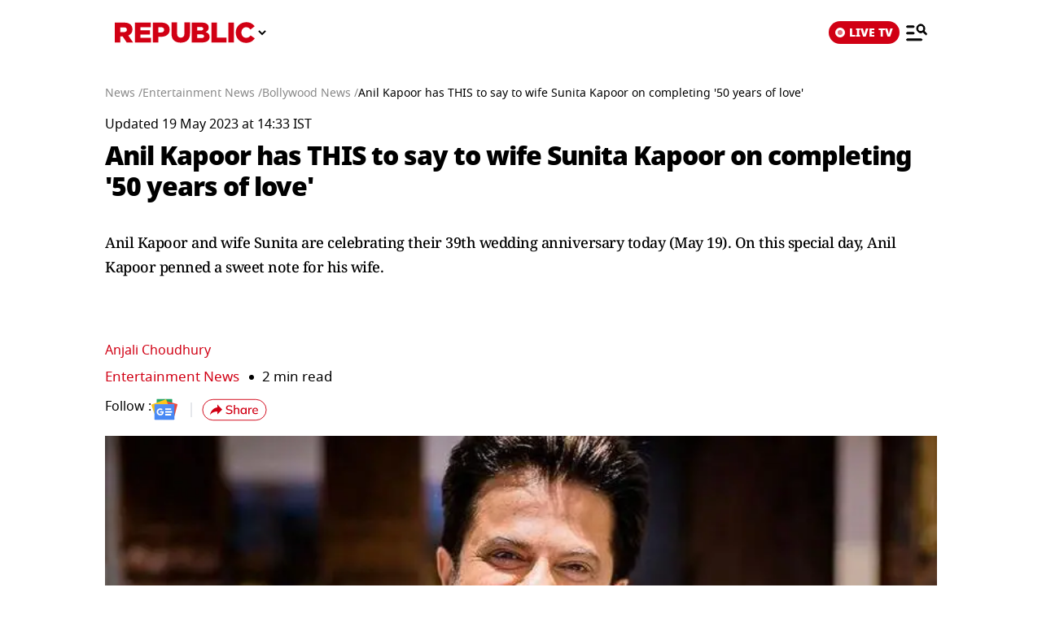

--- FILE ---
content_type: text/html; charset=UTF-8
request_url: https://www.republicworld.com/amp/entertainment/bollywood/anil-kapoor-has-this-to-say-to-wife-sunita-kapoor-on-completing-50-years-of-love-articleshow
body_size: 23013
content:
<!doctype html>
<html lang="en"  amp>

<head>
<title>Anil Kapoor has THIS to say to wife Sunita Kapoor on completing '50 years of love' | Republic World</title>
<link rel="canonical" href="https://www.republicworld.com/entertainment/bollywood/anil-kapoor-has-this-to-say-to-wife-sunita-kapoor-on-completing-50-years-of-love-articleshow">
<meta charset="utf-8">
<meta name="description" content="Anil Kapoor has THIS to say to wife Sunita Kapoor on completing '50 years of love'">
<meta name="keywords" content="Anil Kapoor, Sunita Kapoor, Anil Kapoor wife, anil kapoor instagram, anil kapoor anniversary, sunita kapoor anniversary, sonam kapoor, rhea kapoor, anil kapoor wife, anil kapoor 39 wedding anniversary">
<meta name="news_keywords" content="Anil Kapoor, Sunita Kapoor, Anil Kapoor wife, anil kapoor instagram, anil kapoor anniversary, sunita kapoor anniversary, sonam kapoor, rhea kapoor, anil kapoor wife, anil kapoor 39 wedding anniversary">
<meta name="google-site-verification" content="cU_o7P6kj1ep1tjsazcIG4QcPL5NCBOdZObrhg8xUAU">
<meta name="msvalidate.01" content="127C64218333E9EC24FE29E7FB7C7816">
<meta name="language" content="en_IN">
<meta name="dc.language" content="en_IN">
<meta name="DC.format" content="text/html">
<meta name="DC.rights" content="https://www.republicworld.com/privacy-policy/">
<meta name="robots" content="index, follow">
<meta name="googlebot" content="index, follow">
<meta name="robots" content="max-snippet:-1, max-image-preview:large">
<meta name="mobile-web-app-capable" content="yes">
<meta name="viewport" content="width=device-width,minimum-scale=1,initial-scale=1">
<meta name="application-name" content="Republic World">
<meta property="fb:admins" content="100022662586814">
<meta property="fb:app_id" content="1844715279113959">
<meta property="fb:pages" content="1159346367512575">
<meta itemprop="description" content="Anil Kapoor has THIS to say to wife Sunita Kapoor on completing '50 years of love'">
<meta itemprop="image" content="https://img.republicworld.com/rimages/f1lvi8zng385dfuw_1684485980_16_9.jpeg">
<meta itemprop="url" content="https://www.republicworld.com/entertainment/bollywood/anil-kapoor-has-this-to-say-to-wife-sunita-kapoor-on-completing-50-years-of-love-articleshow">
<meta itemprop="thumbnailUrl" content="https://img.republicworld.com/rimages/f1lvi8zng385dfuw_1684485980_16_9.jpeg">
<meta itemprop="headline" content="Anil Kapoor has THIS to say to wife Sunita Kapoor on completing '50 years of love'">
<meta itemprop="inLanguage" content="en_IN">
<meta itemprop="sourceOrganization" content="Republic World">
<meta itemprop="datePublished" content="2023-05-19T14:33:00+05:30">
<meta itemprop="dateModified" content="2023-05-19T14:33:54+05:30">
<meta itemprop="publisher" content="Republic World">
<meta itemprop="editor" content="Republic World">
<meta itemprop="startDate" content="2023-05-19T14:33:00+05:30">
<meta itemprop="dateModified" property="article:modified" content="2023-05-19T14:33:54+05:30">
<meta property="article:published" itemprop="datePublished" content="2023-05-19T14:33:00+05:30">
<meta itemprop="name" content="Anil Kapoor has THIS to say to wife Sunita Kapoor on completing '50 years of love'">
<meta itemprop="keywords" content="Anil Kapoor, Sunita Kapoor, Anil Kapoor wife, anil kapoor instagram, anil kapoor anniversary, sunita kapoor anniversary, sonam kapoor, rhea kapoor, anil kapoor wife, anil kapoor 39 wedding anniversary">
<meta name="article:author" content="Anjali Choudhury">
<meta name="twitter:card" content="summary_large_image">
<meta name="twitter:image" content="https://img.republicworld.com/rimages/f1lvi8zng385dfuw_1684485980_16_9.jpeg">
<meta name="twitter:creator" content="@republic">
<meta name="twitter:site" content="@republic">
<meta name="twitter:app:country" content="IN">
<meta name="twitter:app:name:googleplay" content="Republic World">
<meta name="twitter:app:name:iphone" content="Republic World">
<meta name="twitter:description" content="Anil Kapoor has THIS to say to wife Sunita Kapoor on completing '50 years of love'">
<meta name="twitter:title" content="Anil Kapoor has THIS to say to wife Sunita Kapoor on completing '50 years of love'">
<meta name="tweetmeme-title" content="Anil Kapoor has THIS to say to wife Sunita Kapoor on completing '50 years of love'">
<meta name="twitter:url" content="https://www.republicworld.com/amp/entertainment/bollywood/anil-kapoor-has-this-to-say-to-wife-sunita-kapoor-on-completing-50-years-of-love-articleshow">
<meta name="twitter:image:alt" content="Anil Kapoor">
<meta property="og:site_name" content="Republic World">
<meta property="og:locale" content="en_IN">
<meta property="og:url" content="https://www.republicworld.com/entertainment/bollywood/anil-kapoor-has-this-to-say-to-wife-sunita-kapoor-on-completing-50-years-of-love-articleshow">
<meta property="og:type" content="article">
<meta property="og:title" content="Anil Kapoor has THIS to say to wife Sunita Kapoor on completing '50 years of love'">
<meta property="og:description" content="Anil Kapoor has THIS to say to wife Sunita Kapoor on completing '50 years of love'">
<meta property="og:image" content="https://img.republicworld.com/rimages/f1lvi8zng385dfuw_1684485980_16_9.jpeg">
<meta property="og:image:width" content="1200">
<meta property="og:image:height" content="675">
<meta property="og:image:alt" content="Anil Kapoor">
<meta property="article:published_time" content="2023-05-19T14:33:00+05:30">
<meta property="article:modified_time" content="2023-05-19T14:33:54+05:30">
<meta property="article:tag" content="IPL">





  
  
	<style amp-custom>.sidebar-content{display:flex;margin:0 auto}.ampstart-navbar-trigger{float:right;font-size:2rem;line-height:3.5rem;padding-right:.5rem;width:30px}.sidebar-content{justify-content:space-between;max-width:1022px;padding:1rem;position:relative}.categoriesWrapper{display:grid;font-size:1rem;font-weight:600;grid-template-columns:1fr;padding-bottom:2.25rem;padding-left:1.25rem;padding-right:1.25rem;position:relative;text-transform:capitalize}.menu-items{align-items:center;display:inline-flex}.menu-items amp-img{height:16px;margin:4px 6px 0 0;width:16px}.topheader{width:100%}*,:after,:before{border:0 solid #e5e7eb;box-sizing:border-box}:after,:before{--tw-content:""}html{line-height:1.5;-webkit-text-size-adjust:100%;font-family:ui-sans-serif,system-ui,sans-serif,Apple Color Emoji,Segoe UI Emoji,Segoe UI Symbol,Noto Color Emoji;font-feature-settings:normal;font-variation-settings:normal;-moz-tab-size:4;-o-tab-size:4;tab-size:4;-webkit-tap-highlight-color:transparent}body{line-height:inherit;margin:0}hr{border-top-width:1px;color:inherit;height:0}h1,h2,h3,h5{font-size:inherit;font-weight:inherit}a{color:inherit;text-decoration:inherit}button,select{color:inherit;font-family:inherit;font-feature-settings:inherit;font-size:100%;font-variation-settings:inherit;font-weight:inherit;line-height:inherit;margin:0;padding:0}button,select{text-transform:none}[type=button],button{-webkit-appearance:button;background-color:transparent;background-image:none}::-webkit-inner-spin-button,::-webkit-outer-spin-button{height:auto}::-webkit-search-decoration{-webkit-appearance:none}::-webkit-file-upload-button{-webkit-appearance:button;font:inherit}h1,h2,h3,h5,hr,p{margin:0}ul{list-style:none;margin:0;padding:0}[role=button],button{cursor:pointer}img,svg{display:block;vertical-align:middle}img{height:auto;max-width:100%}[hidden]{display:none}*,:after,:before{--tw-border-spacing-x:0;--tw-border-spacing-y:0;--tw-translate-x:0;--tw-translate-y:0;--tw-rotate:0;--tw-skew-x:0;--tw-skew-y:0;--tw-scale-x:1;--tw-scale-y:1;--tw-pan-x: ;--tw-pan-y: ;--tw-pinch-zoom: ;--tw-scroll-snap-strictness:proximity;--tw-gradient-from-position: ;--tw-gradient-via-position: ;--tw-gradient-to-position: ;--tw-ordinal: ;--tw-slashed-zero: ;--tw-numeric-figure: ;--tw-numeric-spacing: ;--tw-numeric-fraction: ;--tw-ring-inset: ;--tw-ring-offset-width:0px;--tw-ring-offset-color:#fff;--tw-ring-color:rgba(59,130,246,.5);--tw-ring-offset-shadow:0 0 #0000;--tw-ring-shadow:0 0 #0000;--tw-shadow:0 0 #0000;--tw-shadow-colored:0 0 #0000;--tw-blur: ;--tw-brightness: ;--tw-contrast: ;--tw-grayscale: ;--tw-hue-rotate: ;--tw-invert: ;--tw-saturate: ;--tw-sepia: ;--tw-drop-shadow: ;--tw-backdrop-blur: ;--tw-backdrop-brightness: ;--tw-backdrop-contrast: ;--tw-backdrop-grayscale: ;--tw-backdrop-hue-rotate: ;--tw-backdrop-invert: ;--tw-backdrop-opacity: ;--tw-backdrop-saturate: ;--tw-backdrop-sepia: }::backdrop{--tw-border-spacing-x:0;--tw-border-spacing-y:0;--tw-translate-x:0;--tw-translate-y:0;--tw-rotate:0;--tw-skew-x:0;--tw-skew-y:0;--tw-scale-x:1;--tw-scale-y:1;--tw-pan-x: ;--tw-pan-y: ;--tw-pinch-zoom: ;--tw-scroll-snap-strictness:proximity;--tw-gradient-from-position: ;--tw-gradient-via-position: ;--tw-gradient-to-position: ;--tw-ordinal: ;--tw-slashed-zero: ;--tw-numeric-figure: ;--tw-numeric-spacing: ;--tw-numeric-fraction: ;--tw-ring-inset: ;--tw-ring-offset-width:0px;--tw-ring-offset-color:#fff;--tw-ring-color:rgba(59,130,246,.5);--tw-ring-offset-shadow:0 0 #0000;--tw-ring-shadow:0 0 #0000;--tw-shadow:0 0 #0000;--tw-shadow-colored:0 0 #0000;--tw-blur: ;--tw-brightness: ;--tw-contrast: ;--tw-grayscale: ;--tw-hue-rotate: ;--tw-invert: ;--tw-saturate: ;--tw-sepia: ;--tw-drop-shadow: ;--tw-backdrop-blur: ;--tw-backdrop-brightness: ;--tw-backdrop-contrast: ;--tw-backdrop-grayscale: ;--tw-backdrop-hue-rotate: ;--tw-backdrop-invert: ;--tw-backdrop-opacity: ;--tw-backdrop-saturate: ;--tw-backdrop-sepia: }.visible{visibility:visible}.static{position:static}.fixed{position:fixed}.absolute{position:absolute}.relative{position:relative}.sticky{position:sticky}.left-0{left:0}.right-4{right:1rem}.top-0{top:0}.top-2{top:.5rem}.z-50{z-index:50}.float-right{float:right}.m-0{margin:0}.m-2{margin:.5rem}.mx-3{margin-left:.75rem;margin-right:.75rem}.mx-auto{margin-left:auto;margin-right:auto}.my-0{margin-bottom:0;margin-top:0}.my-2{margin-bottom:.5rem;margin-top:.5rem}.mb-0{margin-bottom:0}.mb-11{margin-bottom:2.75rem}.mb-2{margin-bottom:.5rem}.mb-8{margin-bottom:2rem}.mr-2{margin-right:.5rem}.mt-0{margin-top:0}.mt-2{margin-top:.5rem}.mt-3{margin-top:.75rem}.inline-block{display:inline-block}.flex{display:flex}.grid{display:grid}.hidden{display:none}.h-20{height:5rem}.h-full{height:100%}.h-max{height:-moz-max-content;height:max-content}.w-2{width:.5rem}.w-full{width:100%}.max-w-5xl{max-width:64rem}.max-w-7xl{max-width:80rem}.max-w-full{max-width:100%}.cursor-pointer{cursor:pointer}.list-none{list-style-type:none}.grid-cols-1{grid-template-columns:repeat(1,minmax(0,1fr))}.flex-row{flex-direction:row}.flex-col{flex-direction:column}.flex-wrap{flex-wrap:wrap}.items-start{align-items:flex-start}.items-center{align-items:center}.items-baseline{align-items:baseline}.justify-start{justify-content:flex-start}.justify-center{justify-content:center}.justify-between{justify-content:space-between}.gap-0{gap:0}.gap-2{gap:.5rem}.gap-3{gap:.75rem}.gap-4{gap:1rem}.gap-5{gap:1.25rem}.overflow-auto{overflow:auto}.whitespace-nowrap{white-space:nowrap}.rounded-lg{border-radius:.5rem}.rounded-md{border-radius:.375rem}.border{border-width:1px}.border-b{border-bottom-width:1px}.border-black{--tw-border-opacity:1;border-color:rgb(0 0 0/var(--tw-border-opacity))}.border-gray-300{--tw-border-opacity:1;border-color:rgb(209 213 219/var(--tw-border-opacity))}.border-opacity-15{--tw-border-opacity:.15}.bg-blue-500{--tw-bg-opacity:1;background-color:rgb(59 130 246/var(--tw-bg-opacity))}.bg-white{--tw-bg-opacity:1;background-color:rgb(255 255 255/var(--tw-bg-opacity))}.p-3{padding:.75rem}.px-2{padding-left:.5rem;padding-right:.5rem}.px-3{padding-left:.75rem;padding-right:.75rem}.px-4{padding-left:1rem;padding-right:1rem}.px-5{padding-left:1.25rem;padding-right:1.25rem}.px-6{padding-left:1.5rem;padding-right:1.5rem}.py-1{padding-bottom:.25rem;padding-top:.25rem}.py-2{padding-bottom:.5rem;padding-top:.5rem}.py-5{padding-bottom:1.25rem;padding-top:1.25rem}.pb-10{padding-bottom:2.5rem}.pb-3{padding-bottom:.75rem}.pb-4{padding-bottom:1rem}.pt-0{padding-top:0}.pt-2{padding-top:.5rem}.pt-4{padding-top:1rem}.text-left{text-align:left}.text-center{text-align:center}.text-2xl{font-size:1.5rem;line-height:2rem}.text-base{font-size:1rem;line-height:1.5rem}.text-sm{font-size:.875rem;line-height:1.25rem}.text-xl{font-size:1.25rem;line-height:1.75rem}.text-xs{font-size:.75rem;line-height:1rem}.font-black{font-weight:900}.font-bold{font-weight:700}.font-medium{font-weight:500}.font-normal{font-weight:400}.font-semibold{font-weight:600}.capitalize{text-transform:capitalize}.leading-relaxed{line-height:1.625}.leading-snug{line-height:1.375}.leading-tight{line-height:1.25}.text-black{--tw-text-opacity:1;color:rgb(0 0 0/var(--tw-text-opacity))}.text-gray-600{--tw-text-opacity:1;color:rgb(75 85 99/var(--tw-text-opacity))}.text-white{--tw-text-opacity:1;color:rgb(255 255 255/var(--tw-text-opacity))}.shadow-lg{--tw-shadow:0 10px 15px -3px rgba(0,0,0,.1),0 4px 6px -4px rgba(0,0,0,.1);--tw-shadow-colored:0 10px 15px -3px var(--tw-shadow-color),0 4px 6px -4px var(--tw-shadow-color)}.shadow-lg{box-shadow:var(--tw-ring-offset-shadow,0 0 #0000),var(--tw-ring-shadow,0 0 #0000),var(--tw-shadow)}:root{--swiper-navigation-size:30px}html{font-display:swap}html[amp] p a{word-break:break-word}.storyContent p img{width:100%}.storyContent p{color:var(--black);font-size:17px;font-weight:500;letter-spacing:-.5px;line-height:1.6;padding-bottom:8px}.contentMainWrap{display:grid;grid-template-columns:72% 28%}body:has(.categoryCointainer) footer .contentWrapper,body:has(.categoryContentWrapper) footer .contentWrapper,body:has(.storyContainer) footer .contentWrapper{margin-left:auto;margin-right:auto;max-width:75rem}.contentWrapper{margin:0 auto;max-width:1022px;width:calc(85% - 120px)}.livedot{background-color:#fff;border-radius:50%;display:inline-block;height:12px;margin:0 5px 0 0;position:relative;width:12px}.livedot:before{animation:blink_2 1.5s ease-in-out infinite;background:#d10014;border-radius:50%;content:"";height:6px;left:50%;position:absolute;top:50%;transform:translate(-50%,-50%);width:6px}@keyframes blink_2{0%,to{opacity:1}50%{opacity:0}}@media screen and (max-width:680px){.contentMainWrap{display:grid;grid-template-columns:100%}.mainWrapper{margin-top:16px;width:100%}.storyContent p img{width:100%}.storyContent p{font-size:var(--font17)}}@media screen and (max-width:1280px){.mainWrapper{margin-top:24px;width:100%}.contentWrapper{width:calc(100% - 40px)}}@media only screen and (min-width:681px) and (max-width:1100px){.contentMainWrap{display:grid;grid-template-columns:100%}}.amp-str-nav-back-img.svelte-5jbm1m.svelte-5jbm1m{background-image:url(https://img.republicworld.com/icons/icons/menu-icon.svg);height:28px;width:26px}.costum-select-css.svelte-5jbm1m.svelte-5jbm1m{background:0 0;padding:0 8px;width:17px}.env-dt-img-ft.svelte-5jbm1m.svelte-5jbm1m{-o-object-fit:contain;object-fit:contain}noscript.svelte-5jbm1m img.svelte-5jbm1m{display:block;height:auto;width:100%}.amp-img-obj.svelte-5jbm1m.svelte-5jbm1m,.logi-img-obj.svelte-5jbm1m.svelte-5jbm1m{-o-object-fit:contain;object-fit:contain}.amp-img-obj.svelte-5jbm1m.svelte-5jbm1m{margin:4px 6px 0 0}amp-img.svelte-5jbm1m.svelte-5jbm1m{-o-object-fit:contain;object-fit:contain}.amp-logo.svelte-5jbm1m amp-img.svelte-5jbm1m{height:62px;width:172px}@keyframes svelte-enl3wk-scroll-left{0%{transform:translate(0)}to{transform:translate(-50%)}}.logo{cursor:pointer;margin:0 auto}.logo img{display:block;width:100%}@keyframes slideDown{0%{transform:translateY(-100%)}to{transform:translateY(0)}}@media screen and (max-width:1200px){.logo{margin:0;width:265px}}@media (max-width:1024px){@keyframes slideDown{0%{transform:translateY(-100%)}to{transform:translateY(0)}}}@media (max-width:767px){.logo{max-width:60%}}*{box-sizing:border-box}*,html{margin:0;padding:0}html{overflow-x:hidden}:root{--primary:#a20014;--secondary:#e8bf34;--white:#fff;--black:#000;--darkred:#d10014;--darkshadow:#b00011;--tab_redBorder:#b00011;--off_white:#d6d6d6;--footer-background:#fff3f3;--border-button:#b10516;--light_gray:#e0e0e0;--yellow:gold;--darkerGray:#474747;--blue:#0060df;--maroon:#7b000c;--breakingwidget:#b10203;--lightGreen:#29b25a;--darkPurple:#6d297d;--lightPurple:#893e9c;--enterainment:#bf0072;--lifestyle:#9f1b6a;--lifestylePink:#ff29a9;--body-font:"Noto Sans",Tahoma;--fnotodisplay:"Noto Sans Display",Tahoma;--fnotoSerif:"Noto Serif",serif;--fmulish:"Mulish",Tahoma;--fLora:"Lora",serif;--Barlow:"Barlow",Tahoma;--font38:38px;--font35:35px;--font52:52px;--font50:50px;--font46:46px;--font44:44px;--font36:36px;--font32:32px;--font30:30px;--font28:28px;--font26:26px;--font25:25px;--font24:24px;--font23:23px;--font22:22px;--font20:20px;--font18:18px;--font17:17px;--font16:16px;--font15:15px;--font14:14px;--font13:13px;--font12:12px;--font11:11px;--font10:10px;--font8:8px;--font7:7px}h3{font-size:var(--font26)}h5{font-size:var(--font20)}h1,h2,h3,h5,p{margin:0}body{font-family:Noto Sans,Tahoma;margin:0 auto;padding:0;touch-action:pan-x;touch-action:pan-y}a,a:focus,a:hover{cursor:pointer;text-decoration:none;transition:all .4s ease}a:active,a:focus,button:active,button:focus,button:hover{outline:0;transition:all .4s ease;-webkit-transition:all .4s ease;-moz-transition:all .4s ease;-ms-transition:all .4s ease;-o-transition:all .4s ease}button::-moz-focus-inner{outline:0}::-moz-selection{background:var(--primary);color:var(--white)}::selection{background:var(--primary);color:var(--white)}ul{margin:0;padding:0}.mainWrapper{margin-top:24px}.contentWrapper{margin:0 auto;max-width:1022px;width:calc(100% - 120px)}.borderRight{border-right:1px solid #c2c2c2}.textCenter{text-align:center}.flexwrap{flex-wrap:wrap}.flex,.flexwrap{display:flex}@keyframes pulse-white{0%{box-shadow:0 0 #ffffffe6;transform:scale(.95)}70%{box-shadow:0 0 0 10px #fff0;transform:scale(1)}to{box-shadow:0 0 #fff0;transform:scale(.95)}}@keyframes blink-animation{to{visibility:hidden}}::-webkit-scrollbar{display:none;-ms-overflow-style:none;scrollbar-width:none}@media screen and (max-width:1024px){body{overflow-x:hidden}.contentWrapper{width:calc(100% - 64px)}}@media (max-width:1280px){.mainWrapper{margin-top:24px;width:100%}.contentWrapper{width:calc(100% - 40px)}}@media (max-width:680px){body{overflow-x:hidden}.borderRight{border-right:none}.contentWrapper{width:calc(100% - 32px)}}a.svelte-ci979e.svelte-ci979e{text-decoration:none}@media (max-width:767px){select.svelte-ci979e.svelte-ci979e{display:none}}footer{background-color:var(--footer-background);padding:54px 0 40px}.footerRow{padding:36px 0}.mainFooterSection .footerRow{display:grid;grid-template-columns:20% 52% 23%;grid-column-gap:30px}.mainFooterSection .footerRow{padding:24px 0}.links li a{color:var(--black);display:inline-block;font-size:var(--font14);line-height:1.4;padding:8px 0}.logosRow{display:flex;flex-wrap:wrap;gap:12px;justify-content:center}.logosRow img{height:26px;padding:0 6px}.logosRow a{background-position:100%;background-repeat:no-repeat;background-size:100%;height:26px;-o-object-fit:cover;object-fit:cover}.downloadLogosRow a{background-position:100%;background-repeat:no-repeat;background-size:100%;display:block;height:62px;-o-object-fit:cover;object-fit:cover;position:relative;width:179px}.downloadLogosRow img{margin-bottom:17px;width:65%}.footerRow h5{font-size:var(--font14);font-weight:600;line-height:1.1;margin-bottom:16px}.ftrCol.borderRight{padding-right:30px}.copyright{font-size:var(--font14);font-weight:500;line-height:1.4}.links li a:hover{color:var(--primary);padding-left:5px}footer a:hover{color:var(--primary)}@media (max-width:1024px){.mainFooterSection .footerRow{grid-template-columns:100%;grid-column-gap:0}.ftrCol.borderRight{border-right:0}.ftrCol.borderRight{padding-right:0}.ftrCol .links{display:flex;flex-wrap:wrap}.ftrCol .links li{margin-right:1.5rem;width:auto}.ftrCol{border-bottom:1px solid var(--darkred);padding-bottom:20px}.mainFooterSection .footerRow{border-bottom:0;border-top:0;padding:20px 0 0}.logosRow{padding:24px 0 0}.downloadappBlock{padding:24px 0;text-align:center}footer{padding:15px 0 110px}.ftrflex{display:flex;flex-direction:column;flex-wrap:wrap}.mainFooterSection{order:3;width:100%}.copyrightSection{margin:0 auto;order:4;padding:24px 0 0;width:100%}.footerRow{border-bottom:1px solid var(--darkred);border-top:0;padding:24px 0}.downloadLogosRow img:last-child{margin-bottom:0}.downloadLogosRow{display:flex;justify-content:center}.downloadLogosRow img{margin-bottom:0;margin-right:15px;width:148px}.downloadLogosRow a{width:148px}.links li a{font-size:var(--font16);padding:8px 10px}}@media (max-width:767px){.downloadLogosRow img{margin:0 10px;width:180px}.downloadLogosRow a{width:180px}}@media (max-width:680px){footer .logosRow img{height:20px}.ftrCol .links li{width:50%}copyrightSection{padding:24px 0 0}.downloadappBlock,.footerRow{padding:24px 0}.downloadLogosRow,.mainFooterSection .footerRow{display:block}.downloadLogosRow img{margin:0 8px}.links li a{font-size:var(--font14);padding:8px 10px}.downloadLogosRow img{display:block}.downloadLogosRow a,.downloadLogosRow img{margin:8px auto;width:180px}footer .logosRow a{margin:5px auto}}select.svelte-nivro1.svelte-nivro1{display:none}a.svelte-zl3fj5.svelte-zl3fj5{text-decoration:none}img.svelte-zl3fj5.svelte-zl3fj5{border-radius:5px;height:40px;width:auto}@media screen and (max-width:680px){img.svelte-zl3fj5.svelte-zl3fj5{border:1px solid gray;border-radius:5px;height:33px;width:107px}}.ampBreadcrumb.svelte-1bylf4e.svelte-1bylf4e{min-height:20px}.storyBreadcrumb.svelte-1bylf4e.svelte-1bylf4e{margin-bottom:16px}.breadcrumb.svelte-1bylf4e ul.svelte-1bylf4e{display:flex;flex-wrap:nowrap;gap:4px;text-overflow:ellipsis;white-space:nowrap;width:100%}.breadcrumb.svelte-1bylf4e ul li.svelte-1bylf4e{font-size:14px;font-weight:400}.breadcrumb.svelte-1bylf4e a.svelte-1bylf4e{color:#888;transition:.4s}.storyContent a:-webkit-any-link{cursor:pointer}.description h3,.description ul{padding-bottom:16px}.description ul li{list-style-type:disc;margin-left:20px}.description ul li{font-size:var(--font22);font-weight:500;list-style-type:disc;padding-bottom:15px}.description{-webkit-user-select:none;-moz-user-select:none;user-select:none}.storyContent ul li{font-size:22px;list-style-type:disc;margin-left:42px}.topStorycard{margin:0 auto;padding:0;position:relative;text-align:left;top:0;width:100%;z-index:12}.storyContent .embedpicture img{width:100%}.published p{font-size:var(--font14);font-weight:500}.author{align-items:center;color:var(--darkred);display:flex;font-size:var(--font18);gap:8px}.author,.storyEditor{font-weight:500}.storyImg{text-align:center}.storyImg,.storyImg img{max-width:100%}.storyContent .storyImg:first-child img{width:100%}.imgCredit{color:var(--darkerGray);font-family:Mulish;font-size:var(--font14);padding:8px 0 0;text-align:left}.storyContent p{color:var(--black);font-size:var(--font17);font-weight:500;letter-spacing:-.5px;line-height:1.6;padding-bottom:8px}.storyContent p a{border-bottom:1px solid var(--blue);color:var(--blue)}.storyContent h2{color:#000;font-family:Noto Sans,Tahoma;font-size:28px;font-weight:800;letter-spacing:-.84px;line-height:120%;padding-bottom:8px;padding-top:20px}.storyContent h2 span{background-color:transparent}.storyContent p img{width:100%}.storyTags{padding-top:12px}.storyTags a{background:#1a76ef;border:1px solid #1a76ef;border-radius:4px;color:#fff;font-size:var(--font18);font-weight:600;padding:7px 16px}.storyTags{gap:12px}.storyContent p img{margin-top:24px}@keyframes blink{0%{opacity:1}50%{opacity:0}to{opacity:1}}@media screen and (max-width:1024px){.published p{font-size:var(--font12);font-weight:500}.storyContent p{font-size:var(--font20)}.storyImg{max-width:100%}.storyImg img{width:100%}.storyContent h2{padding-bottom:10px}.topStorycard{width:92%}}@media screen and (max-width:767px){.storyContent ul li{font-size:17px}.storyContent p{font-size:var(--font20)}.description ul li{font-size:var(--font20)}.storyContent h2{font-size:var(--font26)}}@media screen and (max-width:680px){.storyContent ul li{font-size:17px}.published p,.storyTags a{font-size:var(--font12)}.topStorycard{padding:0;width:100%}.description h3{font-size:var(--font20);font-weight:800}.storyContent p{font-size:var(--font17)}.author{font-size:13px}.follow img{height:23px;width:28px}.follow:before{margin:auto 16px;right:-12px}.follow{padding-right:16px}.imgCredit{font-size:var(--font12)}.storyContent p{font-size:var(--font17)}.storyContent h2{font-size:var(--font22)}.description ul li{font-size:var(--font17)}}.published p.svelte-brg13d span.svelte-brg13d{color:#d10014}.imgCredit.svelte-1x6295w{padding:8px 0}.minHieght185.svelte-crga7p{min-height:185px}.imgCredit.svelte-crga7p{padding:8px 0}.ampBreadcrumb.svelte-3sfysr.svelte-3sfysr{min-height:20px}.storyBreadcrumb.svelte-3sfysr.svelte-3sfysr{margin-bottom:16px}.breadcrumb.svelte-3sfysr ul.svelte-3sfysr{display:flex;flex-wrap:nowrap;gap:4px;text-overflow:ellipsis;white-space:nowrap;width:100%}.breadcrumb.svelte-3sfysr ul li.svelte-3sfysr{font-size:14px;font-weight:400}.breadcrumb.svelte-3sfysr a.svelte-3sfysr{color:#888;transition:.4s}.contentMainWrap.svelte-3sfysr.svelte-3sfysr{display:grid;grid-template-columns:100% 0;max-width:1200px;width:100%;grid-column-gap:0}@media screen and (max-width:680px){.storyBreadcrumb.svelte-3sfysr.svelte-3sfysr{padding:0}.breadcrumb.svelte-3sfysr ul li.svelte-3sfysr{font-size:12px}.contentWrapper.svelte-3sfysr.svelte-3sfysr{width:calc(100% - 32px)}.contentMainWrap.svelte-3sfysr.svelte-3sfysr{display:block}.mainWrapper.svelte-3sfysr.svelte-3sfysr{margin:0 auto;width:100%}.contentMainWrap.svelte-3sfysr.svelte-3sfysr{grid-template-columns:repeat(1,1fr)}}.grid.svelte-ooozxy{display:grid;gap:1rem;grid-template-columns:repeat(var(--columns),1fr)}.storyContent ul li{font-size:22px;list-style-type:disc;margin-left:20px}.Storyshare.svelte-9p22hr{height:24px}.google-news-icon.svelte-9p22hr{height:26.287px;width:32.003px}.vartical-dash.svelte-9p22hr{height:18px;width:1px}.borderWidthHeight.svelte-9p22hr{height:18px;width:1px}.marginLi.svelte-9p22hr{margin:0}.maxWidth350.svelte-9p22hr{max-width:350px}.backGroundColor1511119c.svelte-9p22hr{background-color:#1511119c}@media screen and (max-width:680px){.google-news-icon.svelte-9p22hr{flex-shrink:0;height:18.894px;width:23.002px}}.storyEditor.svelte-11s80fc .highlightName.svelte-11s80fc{color:#d10014}.bullet.svelte-11s80fc.svelte-11s80fc{font-size:17px;padding-left:12px}.bullet.svelte-11s80fc.svelte-11s80fc:before{background-color:#000;border-radius:50%;content:"";display:inline-block;height:6px;margin-right:10px;vertical-align:middle;width:6px}.category-label.svelte-11s80fc.svelte-11s80fc{color:#d10014;font-size:17px}.google-news-icon.svelte-11s80fc.svelte-11s80fc{height:26.287px;width:32.003px}.vartical-dash.svelte-11s80fc.svelte-11s80fc{height:18px;width:1px}@media screen and (max-width:680px){.category-label.svelte-11s80fc.svelte-11s80fc{align-items:center;display:flex;font-size:13px}.bullet.svelte-11s80fc.svelte-11s80fc{font-size:13px}.bullet.svelte-11s80fc.svelte-11s80fc:before{background-color:#000;border-radius:50%;content:"";display:inline-block;height:5px;margin-right:10px;vertical-align:middle;width:5px}.google-news-icon.svelte-11s80fc.svelte-11s80fc{flex-shrink:0;height:18.894px;width:23.002px}}.storyTags.svelte-1o6wmar{gap:.75rem}li.svelte-13ir6zv.svelte-13ir6zv::marker{color:#292828}@keyframes svelte-13ir6zv-repu_ani_text{0%{background-position:0 0}to{background-position:200% 0}}@keyframes svelte-13ir6zv-blink{0%,to{opacity:0}50%{opacity:1}}.storyTitle.svelte-137fd8f h1.svelte-137fd8f{font-display:swap;line-height:1.2;min-height:110px}.custom-heading.svelte-137fd8f.svelte-137fd8f{line-height:1.4;min-height:120px}.storyBreadcrumb.svelte-137fd8f span.svelte-137fd8f{font-family:Mukta;line-height:130%}.storyTitle.svelte-137fd8f.svelte-137fd8f{text-align:left}.topStorycard.svelte-137fd8f .title-wrapper.svelte-137fd8f{align-items:flex-start}.custom-heading.svelte-137fd8f.svelte-137fd8f{font-family:"Noto Serif",-apple-system,BlinkMacSystemFont,Segoe UI,Roboto,Oxygen,Ubuntu,Cantarell,Helvetica Neue,Tahoma,sans-serif;font-size:18px;font-weight:400;letter-spacing:-.5px;line-height:30px;margin-bottom:.5rem;min-height:3.5lh;text-align:left}.engFont.svelte-137fd8f.svelte-137fd8f{font-family:Noto Sans,-apple-system,BlinkMacSystemFont,Segoe UI,Roboto,Oxygen,Ubuntu,Cantarell,Helvetica Neue,Tahoma,sans-serif;font-size:32px;font-weight:900;letter-spacing:-1px;line-height:44px}h1.svelte-137fd8f span.svelte-137fd8f{color:#d10014}@media screen and (max-width:680px){.storyBreadcrumb.svelte-137fd8f.svelte-137fd8f{padding:0}.custom-heading.svelte-137fd8f.svelte-137fd8f{font-size:18px}.engFont.svelte-137fd8f.svelte-137fd8f{font-family:Noto Sans,Arial,Helvetica,Tahoma,sans-serif;font-size:24px;font-weight:900;letter-spacing:-.5px;line-height:34px}}amp-story-grid-layer.svelte-aofrb5.svelte-aofrb5{padding:22px 15px 32px}.grid.svelte-aofrb5.svelte-aofrb5{display:grid;gap:15px 20px;grid-template-columns:1fr 1fr}.grid.svelte-aofrb5 a p.svelte-aofrb5{color:#000;font-size:16px;font-style:normal;font-weight:600;line-height:125%;padding-top:5px}ul.shareNav.svelte-jcd5lr.svelte-jcd5lr{flex-direction:row;justify-content:center;padding-top:40px}.shareNav.svelte-jcd5lr li.svelte-jcd5lr{display:inline-block;padding:0 10px}.shareNav.svelte-jcd5lr li a.svelte-jcd5lr{display:block;height:36px;transition:all .4s linear;width:36px}.shareNav.svelte-jcd5lr li a.svelte-jcd5lr:hover{transform:scale(1.1)}.shareNav.svelte-jcd5lr li a img.svelte-jcd5lr{width:100%}@media (max-width:680px){.shareNav.svelte-jcd5lr li a.svelte-jcd5lr{height:26px;width:26px}.shareNav.svelte-jcd5lr.svelte-jcd5lr{padding-top:26px}}
@font-face{
                                    font-display: swap;
                                    font-family: 'Noto Sans';
                                    font-weight: 400;
                                    src: url(https://static.republicworld.com/assets/font/notosans-regular-webfont.woff2) format('woff2'),
                                        url(https://static.republicworld.com/assets/font/notosans-regular-webfont.woff) format('woff');
                                }                             
                                @font-face{
                                    font-display: swap;
                                    font-family: 'Noto Sans';
                                    font-weight: 900;
                                    src: url(https://static.republicworld.com/assets/font/notosans-black-webfont.woff2) format('woff2'),
                                        url(https://static.republicworld.com/assets/font/notosans-black-webfont.woff) format('woff');
                                }
                                @font-face{
                                    font-family: 'Noto Serif';
                                    src: url(https://static.republicworld.com/assets/font/NotoSerif-Medium.woff2) format('woff2'),
                                        url(https://static.republicworld.com/assets/font/NotoSerif-Medium.woff) format('woff');
                                    font-weight: 500;
                                    font-style: normal;
                                    font-display: swap;
                                }
                
                                @font-face{
                                    font-display: swap;
                                    font-family: Mulish;
                                    font-style: normal;
                                    font-weight: 400;
                                    src: url(https://static.republicworld.com/assets/font/mulish-regular-webfont.woff2) format('woff2'),
                                        url(https://static.republicworld.com/assets/font/mulish-regular-webfont.woff) format('woff');
                                }</style>
		
		
		
		
		
		
		
		
		
		<!-- HEAD_svelte-1vqfnd4_START --><!-- HEAD_svelte-1vqfnd4_END --><!-- HEAD_svelte-1fgclog_START --><!-- HEAD_svelte-1fgclog_END --><!-- HEAD_svelte-6kw0x5_START -->                                            <!-- HEAD_svelte-6kw0x5_END --><!-- HEAD_svelte-qtqpu8_START -->                   <!-- HEAD_svelte-qtqpu8_END --><!-- HEAD_svelte-2litwb_START -->             <!-- HEAD_svelte-2litwb_END -->
  <link rel="shortcut icon" href="../../../favicon.ico">
  <link rel="icon" sizes="16x16 32x32 64x64" href="../../../favicon.ico">
  <link rel="icon" type="image/jpeg" sizes="196x196"
    href="https://img.republicworld.com/all_images/republiclogo-1731495470288-file.jpeg?w=196&h=196&format=auto">
  <link rel="icon" type="image/jpeg" sizes="160x160"
    href="https://img.republicworld.com/all_images/republiclogo-1731495470288-file.jpeg?w=160&h=160&format=auto">
  <link rel="icon" type="image/jpeg" sizes="96x96"
    href="https://img.republicworld.com/all_images/republiclogo-1731495470288-file.jpeg?w=96&h=96&format=auto">
  <link rel="icon" type="image/jpeg" sizes="64x64"
    href="https://img.republicworld.com/all_images/republiclogo-1731495470288-file.jpeg?w=64&h=64&format=auto">
  <link rel="icon" type="image/jpeg" sizes="32x32"
    href="https://img.republicworld.com/all_images/republiclogo-1731495470288-file.jpeg?w=32&h=32&format=auto">
  <link rel="icon" type="image/jpeg" sizes="16x16"
    href="https://img.republicworld.com/all_images/republiclogo-1731495470288-file.jpeg?w=16&h=16&format=auto">
  <link rel="apple-touch-icon" href="https://img.republicworld.com/all_images/r.logo-1731494683026.svg">
  <link rel="apple-touch-icon" sizes="57x57"
    href="https://img.republicworld.com/all_images/republiclogo-1731495470288-file.jpeg?w=57&h=57&format=auto">
  <link rel="apple-touch-icon" sizes="72x72"
    href="https://img.republicworld.com/all_images/republiclogo-1731495470288-file.jpeg?w=72&h=72&format=auto">
  <link rel="apple-touch-icon" sizes="76x76"
    href="https://img.republicworld.com/all_images/republiclogo-1731495470288-file.jpeg?w=76&h=76&format=auto">
  <link rel="apple-touch-icon" sizes="114x114"
    href="https://img.republicworld.com/all_images/republiclogo-1731495470288-file.jpeg?w=114&h=114&format=auto">
  <link rel="apple-touch-icon" sizes="120x120"
    href="https://img.republicworld.com/all_images/republiclogo-1731495470288-file.jpeg?w=120&h=120&format=auto">
  <link rel="apple-touch-icon" sizes="144x144"
    href="https://img.republicworld.com/all_images/republiclogo-1731495470288-file.jpeg?w=144&h=144&format=auto">
  <link rel="apple-touch-icon" sizes="152x152"
    href="https://img.republicworld.com/all_images/republiclogo-1731495470288-file.jpeg?w=152&h=152&format=auto">
  <link rel="apple-touch-icon" sizes="180x180"
    href="https://img.republicworld.com/all_images/republiclogo-1731495470288-file.jpeg?w=180&h=180&format=auto">
  <link rel="apple-touch-icon" sizes="192x192"
    href="https://img.republicworld.com/all_images/republiclogo-1731495470288-file.jpeg?w=192&h=192&format=auto">
  <link rel="apple-touch-icon" sizes="512x512"
    href="https://img.republicworld.com/all_images/republiclogo-1731495470288-file.jpeg?w=512&h=512&format=auto">
  
  
  
  
  <!--  -->
  
  
  
  <link rel="dns-prefetch" href="https://gum.criteo.com">

  <link rel="dns-prefetch" href="https://img.republicworld.com">
  <link rel="dns-prefetch" href="https://pagead2.googlesyndication.com">
  <link rel="dns-prefetch" href="https://securepubads.g.doubleclick.net">
  <link rel="dns-prefetch" href="https://www.googletagmanager.com">


	<link rel="preload" as="script" href="https://cdn.ampproject.org/v0.js" />
	<script async src="https://cdn.ampproject.org/v0.js"></script>
	<style amp-boilerplate>body{-webkit-animation:-amp-start 8s steps(1,end) 0s 1 normal both;-moz-animation:-amp-start 8s steps(1,end) 0s 1 normal both;-ms-animation:-amp-start 8s steps(1,end) 0s 1 normal both;animation:-amp-start 8s steps(1,end) 0s 1 normal both}@-webkit-keyframes -amp-start{from{visibility:hidden}to{visibility:visible}}@-moz-keyframes -amp-start{from{visibility:hidden}to{visibility:visible}}@-ms-keyframes -amp-start{from{visibility:hidden}to{visibility:visible}}@-o-keyframes -amp-start{from{visibility:hidden}to{visibility:visible}}@keyframes -amp-start{from{visibility:hidden}to{visibility:visible}}</style><noscript><style amp-boilerplate>body{-webkit-animation:none;-moz-animation:none;-ms-animation:none;animation:none}</style></noscript>
<link rel="preload" as="script" href="https://cdn.ampproject.org/v0/amp-instagram-0.1.js" /><script async  custom-element="amp-instagram" src="https://cdn.ampproject.org/v0/amp-instagram-0.1.js"></script><link rel="preload" as="script" href="https://cdn.ampproject.org/v0/amp-sidebar-0.1.js" /><script async  custom-element="amp-sidebar" src="https://cdn.ampproject.org/v0/amp-sidebar-0.1.js"></script><link rel="preload" as="script" href="https://cdn.ampproject.org/v0/amp-lightbox-0.1.js" /><script async  custom-element="amp-lightbox" src="https://cdn.ampproject.org/v0/amp-lightbox-0.1.js"></script><script async custom-element="amp-form" src="https://cdn.ampproject.org/v0/amp-form-0.1.js"></script>
        <script async custom-element="amp-bind" src="https://cdn.ampproject.org/v0/amp-bind-0.1.js"></script>
        <script async custom-element="amp-analytics" src="https://cdn.ampproject.org/v0/amp-analytics-0.1.js"></script>
        <script type="application/ld+json">
          {"@context":"https://schema.org/","@type":"WebPage","name":"Anil Kapoor has THIS to say to wife Sunita Kapoor on completing '50 years of love'","description":"Anil Kapoor has THIS to say to wife Sunita Kapoor on completing '50 years of love'","keywords":"Anil Kapoor, Sunita Kapoor, Anil Kapoor wife, anil kapoor instagram, anil kapoor anniversary, sunita kapoor anniversary, sonam kapoor, rhea kapoor, anil kapoor wife, anil kapoor 39 wedding anniversary","url":"https://www.republicworld.com/amp/entertainment/bollywood/anil-kapoor-has-this-to-say-to-wife-sunita-kapoor-on-completing-50-years-of-love-articleshow","Specialty":"https://schema.org/NewsMediaOrganization","mainContentOfPage":"News","lastReviewed":"2023-05-19T14:33:54+05:30"}
        </script>
      

        <script type="application/ld+json">
          {"@context":"https://schema.org","@type":"Organization","name":"Republic World","description":"Anil Kapoor has THIS to say to wife Sunita Kapoor on completing '50 years of love'","url":"https://www.republicworld.com/","image":"https://static.republicworld.com/assets/images/republic-logo2.svg","logo":{"@type":"ImageObject","url":"https://static.republicworld.com/assets/images/republic-logo2.svg","width":"600","height":"60"},"address":{"@type":"PostalAddress","streetAddress":"FC6V+7RF, Sector 158, Noida, Gulavali, Uttar Pradesh 201310, India","postalCode":"201310","addressLocality":"Noida","addressRegion":"UP","addressCountry":"IN"},"sameAs":["https://www.facebook.com/RepublicWorld","https://x.com/republic","https://www.linkedin.com/company/republic-world","https://www.instagram.com/republicworld/","https://youtube.com/@RepublicWorld"]}
        </script>
      

        <script type="application/ld+json">
          {"@context":"https://schema.org","@type":"NewsMediaOrganization","name":"Republic World","url":"https://www.republicworld.com/","address":{"@type":"PostalAddress","streetAddress":"FC6V+7RF, Sector 158, Noida, Gulavali, Uttar Pradesh 201310, India","postalCode":"201310","addressLocality":"Noida","addressRegion":"UP","addressCountry":"IN"},"contactPoint":{"@type":"ContactPoint","telephone":"+91 – 0120 451 2100","contactType":"Customer Service","areaServed":"IN","availableLanguage":"English","hoursAvailable":{"opens":"09:00","closes":"18:00"}},"sameAs":["https://www.facebook.com/RepublicWorld","https://x.com/republic","https://www.linkedin.com/company/republic-world","https://www.instagram.com/republicworld/","https://youtube.com/@RepublicWorld"]}
        </script>
      

        <script type="application/ld+json">
          {"@context":"https://schema.org","@type":"SiteNavigationElement","name":["Live TV","World","Viral","Latest News","India News","Science News","Republic Business","Entertainment","Defence","SportFit","Opinion","Cricket","Election News","Education","Health","Videos","Tech ","Initiatives","Lifestyle","Travel"],"url":["https://www.republicworld.com/livetv","https://www.republicworld.com/world-news","https://www.republicworld.com/viral","https://www.republicworld.com/latest-news","https://www.republicworld.com/india","https://www.republicworld.com/science","https://www.republicworld.com/business","https://www.republicworld.com/entertainment","https://www.republicworld.com/defence","https://www.republicworld.com/sports","https://www.republicworld.com/opinion","https://www.republicworld.com/cricket","https://www.republicworld.com/elections","https://www.republicworld.com/education","https://www.republicworld.com/health","https://www.republicworld.com/videos","https://www.republicworld.com/tech","https://www.republicworld.com/initiatives","https://www.republicworld.com/lifestyle","https://www.republicworld.com/travel"]}
        </script>
      

        <script type="application/ld+json">
          {"@context":"https://schema.org/","@type":"NewsArticle","image":{"@type":"ImageObject","width":"1200","height":"675","url":"https://img.republicworld.com/rimages/f1lvi8zng385dfuw_1684485980_16_9.jpeg"},"mainEntityOfPage":"https://www.republicworld.com/entertainment/bollywood/anil-kapoor-has-this-to-say-to-wife-sunita-kapoor-on-completing-50-years-of-love-articleshow","headline":"Anil Kapoor has THIS to say to wife Sunita Kapoor on completing '50 years of love'","description":"Anil Kapoor has THIS to say to wife Sunita Kapoor on completing '50 years of love'","keywords":"Anil Kapoor, Sunita Kapoor, Anil Kapoor wife, anil kapoor instagram, anil kapoor anniversary, sunita kapoor anniversary, sonam kapoor, rhea kapoor, anil kapoor wife, anil kapoor 39 wedding anniversary","url":"https://www.republicworld.com/entertainment/bollywood/anil-kapoor-has-this-to-say-to-wife-sunita-kapoor-on-completing-50-years-of-love-articleshow","datePublished":"2023-05-19T14:33:00+05:30","dateModified":"2023-05-19T14:33:54+05:30","articleBody":"Anil Kapoor and his wife Sunita are celebrating their 39th wedding anniversary today (May 19). On this special day, Anil Kapoor penned a sweet note for his wife on his Instagram handle. The Night Manager actor also shared a series of throwback photos as he celebrated 50 years of being in love with Sunita Kapoor. Anil Kapoor captioned the post, \"Happy 50 years of love to us Sunita! Here's to being the leads in the most epic romance we could have ever imagined. A love story that began 50 years ago and will live on forever. I'll never understand how you managed to remain sane through 39 years of marriage and 11 years of dating me. They should write ballads about your patience and devotion. And yet, half a decade later, one thing hasn't changed... You still take my breath away everytime you walk into a room. Happy Anniversary to my one and only, now and forever! ❤️ @kapoor.sunita.\" At first, Anil Kapoor shared a monochrome picture in which his wife Sunita can be seen affectionately cupping his face. Then, he posted an old candid click, along with a vacation photo in which the couple's outfits were colour-coordinated. The veteran actor also shared a picture in which Sunita was seen happily looking at a cake. The Jug Jug Jeeyo actor further dropped a magazine cover featuring him alongside his wife. Lastly, he shared a photo in which the entire Kapoor family was visible in different frames. Check the post below. View this post on Instagram A post shared by anilskapoor (@anilskapoor) Rhea and Sonam Kapoor wish their parents Rhea Kapoor reposted Anil Kapoor's post and penned an adorable note, \" Happy anniversary to both my heart and backbone.\" Rhea's sibling, the actor Sonam Kapoor, also wished their parents on their wedding anniversary. She wrote, \"Happy Anniversary to the best parents in the world. Thank you for showing us that love never asks us to settle for anything less than #everydayphenomenal. Love you both so much @anilskapoor & @kapoor.sunita.\" Check the post and photo below. View this post on Instagram A post shared by Sonam Kapoor Ahuja (@sonamkapoor) In an interview from years ago, Anil Kapoor had revealed that his friend had given Sunita his number, and told Sunita to prank him. The moment he spoke to her on the phone, he fell in love with her. He thought her voice was incredible.","articleSection":"Entertainment","author":{"@type":"Person","name":"Anjali Choudhury","url":"https://www.republicworld.com/authors/anjali-choudhury"},"publisher":{"@type":"Organization","name":"Republic World","logo":{"@type":"ImageObject","url":"https://static.republicworld.com/assets/images/republic-logo2.svg","width":600,"height":60},"sameAs":["https://www.facebook.com/RepublicWorld","https://x.com/republic","https://www.linkedin.com/company/republic-world","https://www.instagram.com/republicworld/","https://youtube.com/@RepublicWorld"]},"associatedMedia":{"@type":"ImageObject","url":"https://img.republicworld.com/rimages/f1lvi8zng385dfuw_1684485980_16_9.jpeg?impolicy=website&width=1200&height=900","caption":"Image: @sonamkapoor/Instagram","description":"Anil Kapoor has THIS to say to wife Sunita Kapoor on completing '50 years of love'","height":675,"width":1200}}
        </script>
      

        <script type="application/ld+json">
          {"@context":"https://schema.org","@type":"BreadcrumbList","itemListElement":[{"@type":"ListItem","position":1,"item":{"@id":"https://www.republicworld.com/","name":"Home"}},{"@type":"ListItem","position":2,"item":{"@id":"https://www.republicworld.com/entertainment","name":"Entertainment News"}},{"@type":"ListItem","position":3,"item":{"@id":"https://www.republicworld.com/entertainment/bollywood","name":"Bollywood News"}},{"@type":"ListItem","position":4,"item":{"@id":"https://www.republicworld.com/entertainment/bollywood/anil-kapoor-has-this-to-say-to-wife-sunita-kapoor-on-completing-50-years-of-love-articleshow","name":"Anil Kapoor has THIS to say to wife Sunita Kapoor on completing '50 years of love'"}}]}
        </script>
      

        <script type="application/ld+json">
          {"@context":"https://schema.org","@type":"ImageObject","author":"Anjali Choudhury","contentLocation":"Noida, Uttar Pradesh","contentUrl":"https://img.republicworld.com/rimages/f1lvi8zng385dfuw_1684485980_16_9.jpeg","datePublished":"2023-05-19T14:33:00+05:30","description":"Anil Kapoor has THIS to say to wife Sunita Kapoor on completing '50 years of love'","name":"Anil Kapoor | Image: self"}
        </script>
      </head>

<body data-sveltekit-preload-data="hover">
            
    <amp-analytics type="gtag" data-credentials="include">
    <script type="application/json">
   {
     "vars": {
       "gtag_id": "G-5R3HXP63GC",
       "config": {
         "G-5R3HXP63GC": {
           "stream_id": "3454631109",
           "groups": "default"
         }
       }
     },
     "linkers": {
       "enabled": true,
       "proxyOnly": false,
       "destinationDomains": ["republicworld.com","www.republicworld.com","origin1.republicworld.com","www.origin1.republicworld.com","origin.republicworld.com","www.origin.republicworld.com","d1m8xiwcxwgxib.cloudfront","d1m8xiwcxwgxib.cloudfront.net"]
     },
     "triggers": {
       "trackPageview": {
         "on": "visible",
         "request": "pageview"
       }
     }
   }
</script>
</amp-analytics>
    
            <amp-analytics type="comscore">
                <script type="application/json">
                    {
                      "vars": {
                        "c2": "24610012"
                      },
                      "extraUrlParams": {
                        "comscorekw": "amp"
                      }
                    }
                </script>
            </amp-analytics>
            
     <div style="color: #00000; font-family: 'Noto Sans',Tahoma" class="bg-[#FFF]"> <amp-sidebar id="sidebar" layout="nodisplay" side="right" hidden style="background-color:#F5F5F5;width:100%;max-width:300px;"><div class="sidebar-content p-3"><a href="/"><div class="amp-logo svelte-5jbm1m"><amp-img class="logi-img-obj svelte-5jbm1m" src="https://static.republicworld.com/assets/images/republic-logo2.svg" alt="Republic TV Logo" width="172" height="62"></amp-img></div></a> <button on="tap:sidebar.close" class="ampstart-navbar-trigger items-start leading-[3.5rem] text-[2rem] w-[30px] float-right" data-svelte-h="svelte-j3j4bt">✕</button></div>   <div class="categoriesWrapper grid grid-cols-1 pb-3 px-5 relative text-base font-semibold capitalize desktop:grid-cols-7 max-w-5xl mx-auto my-0"><div class="flex items-center flex-row"><span></span> <span class="menu-items">Home</span></div> <a data-sveltekit-reload href="/livetv" target="_self" style="" class="py-2 border-b border-black border-opacity-15 desktop:border-b-0 flex gap-2" title="Live TV"><div class="flex items-center flex-row"><span><amp-img class="amp-img-obj svelte-5jbm1m" src="https://img.republicworld.com/asset/live_tv_FILL0_wght400_GRAD0_opsz48-1-1722509879280.svg" alt="icon" width="24" height="24"></amp-img></span> <span class="menu-items">Live TV</span></div> </a><a data-sveltekit-reload href="/elections/bihar-assembly-elections" target="_self" style="" class="py-2 border-b border-black border-opacity-15 desktop:border-b-0 flex gap-2" title="Bihar Elections"><div class="flex items-center flex-row"><span></span> <span class="menu-items">Bihar Elections</span></div> </a><a data-sveltekit-reload href="/world-news" target="_self" style="" class="py-2 border-b border-black border-opacity-15 desktop:border-b-0 flex gap-2" title="World"><div class="flex items-center flex-row"><span></span> <span class="menu-items">World</span></div> </a><a data-sveltekit-reload href="/viral" target="_self" style="" class="py-2 border-b border-black border-opacity-15 desktop:border-b-0 flex gap-2" title="Viral"><div class="flex items-center flex-row"><span></span> <span class="menu-items">Viral</span></div> </a><a data-sveltekit-reload href="/latest-news" target="_self" style="" class="py-2 border-b border-black border-opacity-15 desktop:border-b-0 flex gap-2" title="Latest News"><div class="flex items-center flex-row"><span></span> <span class="menu-items">Latest News</span></div> </a><a data-sveltekit-reload href="/india" target="_self" style="" class="py-2 border-b border-black border-opacity-15 desktop:border-b-0 flex gap-2" title="India News"><div class="flex items-center flex-row"><span></span> <span class="menu-items">India News</span></div> </a><a data-sveltekit-reload href="/web-stories" target="_self" style="" class="py-2 border-b border-black border-opacity-15 desktop:border-b-0 flex gap-2" title="Web Stories"><div class="flex items-center flex-row"><span></span> <span class="menu-items">Web Stories</span></div> </a><a data-sveltekit-reload href="/science" target="_self" style="" class="py-2 border-b border-black border-opacity-15 desktop:border-b-0 flex gap-2" title="Science News"><div class="flex items-center flex-row"><span></span> <span class="menu-items">Science News</span></div> </a><a data-sveltekit-reload href="/business" target="_self" style="" class="py-2 border-b border-black border-opacity-15 desktop:border-b-0 flex gap-2" title="Republic Business"><div class="flex items-center flex-row"><span></span> <span class="menu-items">Republic Business</span></div> </a><a data-sveltekit-reload href="/entertainment" target="_self" style="" class="py-2 border-b border-black border-opacity-15 desktop:border-b-0 flex gap-2" title="Entertainment"><div class="flex items-center flex-row"><span></span> <span class="menu-items">Entertainment</span></div> </a><a data-sveltekit-reload href="/defence" target="_self" style="" class="py-2 border-b border-black border-opacity-15 desktop:border-b-0 flex gap-2" title="Defence"><div class="flex items-center flex-row"><span></span> <span class="menu-items">Defence</span></div> </a><a data-sveltekit-reload href="/sports" target="_self" style="" class="py-2 border-b border-black border-opacity-15 desktop:border-b-0 flex gap-2" title="SportFit"><div class="flex items-center flex-row"><span></span> <span class="menu-items">SportFit</span></div> </a><a data-sveltekit-reload href="/opinion" target="_self" style="" class="py-2 border-b border-black border-opacity-15 desktop:border-b-0 flex gap-2" title="Opinion"><div class="flex items-center flex-row"><span></span> <span class="menu-items">Opinion</span></div> </a><a data-sveltekit-reload href="/cricket" target="_self" style="" class="py-2 border-b border-black border-opacity-15 desktop:border-b-0 flex gap-2" title="Cricket"><div class="flex items-center flex-row"><span></span> <span class="menu-items">Cricket</span></div> </a><a data-sveltekit-reload href="/elections" target="_self" style="" class="py-2 border-b border-black border-opacity-15 desktop:border-b-0 flex gap-2" title="Election News"><div class="flex items-center flex-row"><span></span> <span class="menu-items">Election News</span></div> </a><a data-sveltekit-reload href="/education" target="_self" style="" class="py-2 border-b border-black border-opacity-15 desktop:border-b-0 flex gap-2" title="Education"><div class="flex items-center flex-row"><span></span> <span class="menu-items">Education</span></div> </a><a data-sveltekit-reload href="/health" target="_self" style="" class="py-2 border-b border-black border-opacity-15 desktop:border-b-0 flex gap-2" title="Health"><div class="flex items-center flex-row"><span></span> <span class="menu-items">Health</span></div> </a><a data-sveltekit-reload href="/videos" target="_self" style="" class="py-2 border-b border-black border-opacity-15 desktop:border-b-0 flex gap-2" title="Videos"><div class="flex items-center flex-row"><span><amp-img class="amp-img-obj svelte-5jbm1m" src="https://img.republicworld.com/asset/Play-circle-filled-1722509931396.svg" alt="icon" width="24" height="24"></amp-img></span> <span class="menu-items">Videos</span></div> </a><a data-sveltekit-reload href="/tech" target="_self" style="" class="py-2 border-b border-black border-opacity-15 desktop:border-b-0 flex gap-2" title="Tech "><div class="flex items-center flex-row"><span></span> <span class="menu-items">Tech </span></div> </a><a data-sveltekit-reload href="/initiatives" target="_self" style="" class="py-2 border-b border-black border-opacity-15 desktop:border-b-0 flex gap-2" title="Initiatives"><div class="flex items-center flex-row"><span></span> <span class="menu-items">Initiatives</span></div> </a><a data-sveltekit-reload href="/lifestyle" target="_self" style="" class="py-2 border-b border-black border-opacity-15 desktop:border-b-0 flex gap-2" title="Lifestyle"><div class="flex items-center flex-row"><span></span> <span class="menu-items">Lifestyle</span></div> </a><a data-sveltekit-reload href="/travel" target="_self" style="" class="py-2 border-b border-black border-opacity-15 desktop:border-b-0 flex gap-2" title="Travel"><div class="flex items-center flex-row"><span></span> <span class="menu-items">Travel</span></div> </a><a data-sveltekit-reload href="/topics/good-news" target="_self" style="" class="py-2 border-b border-black border-opacity-15 desktop:border-b-0 flex gap-2" title="Good News"><div class="flex items-center flex-row"><span></span> <span class="menu-items">Good News</span></div> </a></div> <div class="ftrCol w-full flex items-center justify-center px-3"><ul class="links ftr-col-lnk"><li><a target="_self" title="/About Us" class="text-sm font-medium leading-relaxed text-black py-2 !px-0 inline-block desktop:font-semibold" href="/about-us">About Us</a> </li><li><a target="_self" title="/Contact Us" class="text-sm font-medium leading-relaxed text-black py-2 !px-0 inline-block desktop:font-semibold" href="/contact-us">Contact Us</a> </li><li><a target="_self" title="/Privacy Policy" class="text-sm font-medium leading-relaxed text-black py-2 !px-0 inline-block desktop:font-semibold" href="/privacy-policy">Privacy Policy</a> </li><li><a target="_self" title="/Sitemap" class="text-sm font-medium leading-relaxed text-black py-2 !px-0 inline-block desktop:font-semibold" href="/sitemap">Sitemap</a> </li><li><a target="_self" title="/Policies Disclaimers" class="text-sm font-medium leading-relaxed text-black py-2 !px-0 inline-block desktop:font-semibold" href="/policies-disclaimers">Policies Disclaimers</a> </li><li><a target="_self" title="/Investors" class="text-sm font-medium leading-relaxed text-black py-2 !px-0 inline-block desktop:font-semibold" href="/investors">Investors</a> </li><li><a target="_self" title="/RSS" class="text-sm font-medium leading-relaxed text-black py-2 !px-0 inline-block desktop:font-semibold" href="/rss">RSS</a> </li></ul></div> <div class="ftrCol flex flex-col justify-center items-center m-2"><h5>Download the all-new Republic app:</h5> <div class="flex" data-svelte-h="svelte-1y437t6"><a href="https://apps.apple.com/in/app/republic-tv/id1326556994" target="_blank" class=""><amp-img class="amp-img-obj svelte-5jbm1m" src="https://static.republicworld.com/assets/images/app-store.svg" alt="Republic Apple logo" width="148" height="50"></amp-img></a> <a href="https://play.google.com/store/apps/details?id=com.republicworld&hl=en" target="_blank" class="googleplayLogo"><amp-img class="amp-img-obj svelte-5jbm1m" src="https://static.republicworld.com/assets/images/google-play.svg" alt="Republic Play store logo" width="148" height="50"></amp-img></a></div></div></amp-sidebar> <div style="background-color:#FFF; width:100%; max-width:1022px;align-items:center;" class="topheader top-0 p-3 flex justify-between sticky z-50 max-w-full mx-auto my-0 desktop:max-w-5xl h-20 desktop:w-full"><div><div class="flex items-center justify-between gap-2"><a href="/"><div class="amp-logo svelte-5jbm1m"><amp-img class="env-dt-img-ft svelte-5jbm1m" src="https://static.republicworld.com/assets/images/republic-logo2.svg" alt="Republic TV Logo" width="172" height="62" layout="responsive"><noscript class="svelte-5jbm1m"><img src="https://static.republicworld.com/assets/images/republic-logo2.svg" alt="Republic TV Logo" width="172" height="62" style="width: 172px;" class="svelte-5jbm1m"></noscript></amp-img></div></a> <div class="custom-select"><select class="costum-select-css svelte-5jbm1m" on="change:AMP.navigateTo(url=event.value, target='_top')"><option value="https://www.republicworld.com/amp" style="color: #D10014;">Republic World </option><option value="https://www.republicbharat.com/amp" style="color: #000;">R.Bharat </option><option value="https://www.republicbangla.co.in/amp" style="color: #000;">R.Bangla </option><option value="https://www.republickannada.co.in/amp" style="color: #000;">R.Kannada </option></select></div></div></div> <div class="flex items-center" data-svelte-h="svelte-u16j8r"><div class="text-[14px] font-bold text-black flex items-center"><a data-sveltekit-reload href="/livetv" style="background-color: #D10014; border-radius: 20px;" class="text-sm px-2 py-1 mr-2 text-white whitespace-nowrap font-bold flex items-center justify-center rounded-[20px]"><span class="livedot"></span> LIVE TV</a></div> <button on="tap:sidebar.toggle" class="ampstart-navbar-trigger leading-[3.5rem] text-[2rem] float-right amp-str-nav-back-img svelte-5jbm1m"></button></div></div>  <div class="relative pt-0">  <!-- HTML_TAG_START --><!-- HTML_TAG_END -->    <!-- HTML_TAG_START --><!-- HTML_TAG_END --> <!-- HTML_TAG_START --><!-- HTML_TAG_END --> <!-- HTML_TAG_START --><!-- HTML_TAG_END -->  <!-- HTML_TAG_START --><!-- HTML_TAG_END -->  <!-- HTML_TAG_START --><!-- HTML_TAG_END --> <!-- HTML_TAG_START --><!-- HTML_TAG_END -->  <!-- HTML_TAG_START --><!-- HTML_TAG_END -->     <div class="mainWrapper mt-0 m-0 svelte-3sfysr"><div class="contentWrapper max-w-7xl mx-auto svelte-3sfysr"> <div class="breadcrumb storyBreadcrumb ampBreadcrumb svelte-3sfysr"><ul class="w-full flex overflow-auto svelte-3sfysr"><li class="svelte-3sfysr"><a href="/" class="svelte-3sfysr">News /</a></li> <li class="svelte-3sfysr"><a data-sveltekit-reload href="/entertainment" class="svelte-3sfysr">Entertainment News /</a></li> <li class=" svelte-3sfysr"> <a data-sveltekit-reload href="/entertainment/bollywood" class="svelte-3sfysr">Bollywood News /</a></li>   <li class="svelte-3sfysr"> Anil Kapoor has THIS to say to wife Sunita Kapoor on completing '50 years of love'</li> </ul></div> <div class="contentMainWrap svelte-3sfysr"> <main class="desktop:px-[24px] desktop:py-[15px] mb-8 h-max desktop:border  border-gray-300 "><article><div class="mainArticle storySection"> <div class="text-center flex flex-col min-h-[300px]"> <div class="flex items-start justify-start flex-col gap-0 desktop:items-start">  <div class="topStorycard !w-full svelte-137fd8f"><div class="flex flex-col text-left gap-2  title-wrapper svelte-137fd8f"><p class="font-noto text-[12px] desktop:text-[14px] font-normal text-black mb-2 desktop:mb-0 text-left" style="">Updated 19 May 2023 at 14:33 IST</p> <div class="storyTitle w-full engFont svelte-137fd8f"><h1 class="leading-tight min-h-[2lh] font-black svelte-137fd8f"> Anil Kapoor has THIS to say to wife Sunita Kapoor on completing '50 years of love'</h1></div> <h2 class="custom-heading leading-snug desktop:text-left svelte-137fd8f">Anil Kapoor and wife Sunita are celebrating their 39th wedding anniversary today (May 19). On this special day, Anil Kapoor penned a sweet note for his wife.</h2></div></div> </div>  <div><div class="storyDetails items-start  svelte-11s80fc"> <div class="flex flex-col justify-start items-start desktop:flex-row desktop:gap-4 desktop:items-baseline desktop:justify-start"><div class="storyEditor text-base my-2 svelte-11s80fc"><a class="font-medium" href="/authors/anjali-choudhury" data-sveltekit-reload><span class="highlightName svelte-11s80fc">Anjali Choudhury</span></a></div></div> <div class="flex flex-col desktop:flex-row justify-between pb-4"><ul class="justify-start flexwrap list-none"><li><a class="category-label svelte-11s80fc" href="/entertainment" data-sveltekit-reload>Entertainment News</a></li> <li class="bullet svelte-11s80fc">2 min read</li></ul> <div class="justify-start flex flex-wrap items-center mt-3 desktop:mt-0 desktop:justify-start svelte-9p22hr"><span class="text-[13px] desktop:text-[17px] font-medium flex items-start justify-start gap-2">Follow :
      <a class="flex items-center" target="_blank" href="https://news.google.com/publications/CAAqBwgKMMGSkQswztSlAw?hl=en-IN&amp;gl=IN&amp;ceid=IN%3Aen"><amp-img class="google-news-icon svelte-9p22hr" alt="Google News Icon" src="https://img.republicworld.com//icons/icons/google-news.svg" width="32" height="32"></amp-img></a></span>
   
    <div class="vartical-dash border border-black/15 mx-3 borderWidthHeight svelte-9p22hr"></div> <ul class="h-full flex gap-4 items-center justify-center">  <li class="flex items-center justify-center cursor-pointer marginLi svelte-9p22hr" data-svelte-h="svelte-zwz06s"><amp-img tabindex="0" alt="share" src="https://img.republicworld.com//icons/icons/share.svg" height="28px" width="80px" class="Storyshare svelte-9p22hr" on="tap:shareModal" role="button"></amp-img></li></ul></div>     <amp-lightbox id="shareModal" layout="nodisplay"><div class="fixed top-0 left-0 w-full h-full flex justify-center items-center z-50 backGroundColor1511119c svelte-9p22hr"><div class="bg-white pt-4 px-6 pb-10 rounded-lg w-full shadow-lg text-center relative maxWidth350 svelte-9p22hr"> <span tabindex="0" class="absolute top-2 right-4 text-2xl text-gray-600 cursor-pointer" on="tap:shareModal.close" role="banner" data-svelte-h="svelte-11a0h3w">×</span> <h3 class="text-xl" data-svelte-h="svelte-1vdoeui">Share</h3> <hr class="mt-2 mb-11">  <ul class="flex flex-wrap justify-center gap-5 shareNav"><li class="list-none"><button on="tap:AMP.navigateTo(url='https://www.facebook.com/sharer/sharer.php?u=https%3A%2F%2Fwww.republicworld.com%2Famp%2Fentertainment%2Fbollywood%2Fanil-kapoor-has-this-to-say-to-wife-sunita-kapoor-on-completing-50-years-of-love-articleshow&amp;t=', target='_blank')"><amp-img tabindex="0" class="svgico" src="[data-uri]" alt="Facebook Share Icon" width="36px" height="36px"></amp-img></button> </li><li class="list-none"><button on="tap:AMP.navigateTo(url='https://x.com/intent/post?url=https%3A%2F%2Fwww.republicworld.com%2Famp%2Fentertainment%2Fbollywood%2Fanil-kapoor-has-this-to-say-to-wife-sunita-kapoor-on-completing-50-years-of-love-articleshow%3Futm_source%3Dtwitter&amp;text=', target='_blank')"><amp-img tabindex="0" class="svgico" src="[data-uri]" alt="Twitter Share Icon" width="36px" height="36px"></amp-img></button> </li><li class="list-none"><button on="tap:AMP.navigateTo(url='whatsapp://send?text=https%3A%2F%2Fwww.republicworld.com%2Famp%2Fentertainment%2Fbollywood%2Fanil-kapoor-has-this-to-say-to-wife-sunita-kapoor-on-completing-50-years-of-love-articleshow', target='_blank')"><amp-img tabindex="0" class="svgico" src="[data-uri]" alt="WhatsApp Share Icon" width="36px" height="36px"></amp-img></button> </li></ul></div></div></amp-lightbox></div> </div></div></div>  <div class="storyContent flex flex-col" style="font-family: &quot;Noto Serif&quot;;"><div class="storyImg"> <div class="minHieght185 svelte-crga7p"><amp-img src="https://img.republicworld.com/rimages/f1lvi8zng385dfuw_1684485980_16_9.jpeg?w=1600&amp;h=900&amp;q=75&amp;format=webp" alt="Anil Kapoor" width="1600" height="900" layout="responsive" data-hero><noscript data-image="image"><img src="https://img.republicworld.com/rimages/f1lvi8zng385dfuw_1684485980_16_9.jpeg?w=1600&amp;h=900&amp;q=75&amp;format=webp" width="16" height="9" alt="Anil Kapoor"></noscript></amp-img></div> <div class="imgCredit text-xs text-[#474747] py-2 svelte-crga7p">Image: @sonamkapoor/Instagram | Image:
                        self</div></div> <div id="descwithads">  <div>  <div class="storyContent flex flex-col " style="font-family: &quot;Noto Serif&quot;;"><!-- HTML_TAG_START --><p>Anil Kapoor and his wife Sunita are celebrating their 39th wedding anniversary today (May 19). On this special day, Anil Kapoor penned a sweet note for his wife on his Instagram handle. The <em>Night Manager</em> actor also shared a series of throwback photos as he celebrated 50 years of being in love with Sunita Kapoor.</p><!-- HTML_TAG_END --> </div><div class="storyContent flex flex-col " style="font-family: &quot;Noto Serif&quot;;"><!-- HTML_TAG_START --><!-- HTML_TAG_END --> </div><div class="storyContent flex flex-col " style="font-family: &quot;Noto Serif&quot;;"><!-- HTML_TAG_START --><p>Anil Kapoor captioned the post, "Happy 50 years of love to us Sunita! Here's to being the leads in the most epic romance we could have ever imagined. A love story that began 50 years ago and will live on forever. I'll never understand how you managed to remain sane through 39 years of marriage and 11 years of dating me. They should write ballads about your patience and devotion. And yet, half a decade later, one thing hasn't changed... You still take my breath away everytime you walk into a room. Happy Anniversary to my one and only, now and forever! ❤️ @kapoor.sunita."&nbsp;</p><!-- HTML_TAG_END --> </div><div class="storyContent flex flex-col " style="font-family: &quot;Noto Serif&quot;;"><!-- HTML_TAG_START --><!-- HTML_TAG_END --> </div><div class="storyContent flex flex-col " style="font-family: &quot;Noto Serif&quot;;"><!-- HTML_TAG_START --><p>At first, <a href="#">Anil Kapoor</a> shared a monochrome picture in which his wife Sunita can be seen affectionately cupping his face. Then, he posted an old candid , along with a vacation photo in which the couple's outfits were colour-coordinated. The veteran actor also shared a picture in which Sunita was seen happily looking at a cake. The <em>Jug Jug Jeeyo</em> actor further dropped a magazine cover featuring him alongside his wife. Lastly, he shared a photo in which the entire Kapoor family was visible in different frames. Check the post below.</p><!-- HTML_TAG_END --> </div><div class="storyContent flex flex-col " style="font-family: &quot;Noto Serif&quot;;"><!-- HTML_TAG_START --><!-- HTML_TAG_END --> </div><div class="storyContent flex flex-col " style="font-family: &quot;Noto Serif&quot;;"><!-- HTML_TAG_START --><amp-instagram data-shortcode="CsatT55v30d" width="400" height="400" layout="responsive"></amp-instagram><!-- HTML_TAG_END --> </div><div class="storyContent flex flex-col " style="font-family: &quot;Noto Serif&quot;;"><!-- HTML_TAG_START --><!-- HTML_TAG_END --> </div><div class="storyContent flex flex-col " style="font-family: &quot;Noto Serif&quot;;"><!-- HTML_TAG_START --><!-- HTML_TAG_END --> </div><div class="storyContent flex flex-col " style="font-family: &quot;Noto Serif&quot;;"><!-- HTML_TAG_START --><!-- HTML_TAG_END --> </div><div class="storyContent flex flex-col " style="font-family: &quot;Noto Serif&quot;;"><!-- HTML_TAG_START --><h2>Rhea and Sonam Kapoor wish their parents</h2><!-- HTML_TAG_END --> </div><div class="storyContent flex flex-col " style="font-family: &quot;Noto Serif&quot;;"><!-- HTML_TAG_START --><!-- HTML_TAG_END --> </div><div class="storyContent flex flex-col " style="font-family: &quot;Noto Serif&quot;;"><!-- HTML_TAG_START --><p><a href="#">Rhea Kapoor </a>reposted Anil Kapoor's post and penned an adorable note,&nbsp;" Happy anniversary to both my heart and backbone." Rhea's sibling, the actor&nbsp;Sonam Kapoor, also wished their parents on their wedding anniversary. She wrote, "Happy Anniversary to the best parents in the world. Thank you for showing us that love never asks us to settle for anything less than #everydayphenomenal. Love you both so much @anilskapoor &amp; @kapoor.sunita." Check the post and photo below.</p><!-- HTML_TAG_END --> </div><div class="storyContent flex flex-col " style="font-family: &quot;Noto Serif&quot;;"><!-- HTML_TAG_START --><!-- HTML_TAG_END --> </div><div class="storyContent flex flex-col " style="font-family: &quot;Noto Serif&quot;;"><!-- HTML_TAG_START --><div class="embedpicture">
<div class="embedimgblock"><img alt="anil" src="https://img.republicworld.com/republic-prod/stories/images/1684485617646735f17ff5d.jpg" title="anil"></div>
</div><!-- HTML_TAG_END --> </div><div class="storyContent flex flex-col " style="font-family: &quot;Noto Serif&quot;;"><!-- HTML_TAG_START --><!-- HTML_TAG_END --> </div><div class="storyContent flex flex-col " style="font-family: &quot;Noto Serif&quot;;"><!-- HTML_TAG_START --><amp-instagram data-shortcode="CsasFEZvgF2" width="400" height="400" layout="responsive"></amp-instagram><!-- HTML_TAG_END --> </div><div class="storyContent flex flex-col " style="font-family: &quot;Noto Serif&quot;;"><!-- HTML_TAG_START --><!-- HTML_TAG_END --> </div><div class="storyContent flex flex-col " style="font-family: &quot;Noto Serif&quot;;"><!-- HTML_TAG_START --><!-- HTML_TAG_END --> </div><div class="storyContent flex flex-col " style="font-family: &quot;Noto Serif&quot;;"><!-- HTML_TAG_START --><!-- HTML_TAG_END --> </div><div class="storyContent flex flex-col " style="font-family: &quot;Noto Serif&quot;;"><!-- HTML_TAG_START --><p>In an interview from years ago, Anil Kapoor had revealed that his friend had given Sunita his number, and told Sunita to prank him. The moment he spoke to her on the phone, he fell in love with her. He thought her voice was incredible.</p><!-- HTML_TAG_END --> </div></div></div> </div> <div class="flex gap-2 flex-col pt-4"><p class="text-sm desktop:text-base font-medium">Published By : <span style="color: #D10014;">Anjali Choudhury</span></p> <p class="text-sm desktop:text-base font-medium">Published On: <span style="color: #D10014;">19 May 2023 at 14:33 IST</span></p></div> <div id="migid-container"></div>   <div class="flex-wrap storyTags mt-3 svelte-1o6wmar"><a data-sveltekit-reload href="/topics/ipl" class="font-semibold text-white bg-blue-500 rounded-md px-4 py-2 mr-2 mb-2 inline-block" aria-label="Topic: IPL">IPL </a></div></div> </article></main></div></div> </div> <div id="mgid-wrapper"></div></div></div> <div style="background-color: #FFF"><div class="ampmigid-container contentWrapper"><!-- HTML_TAG_START --><amp-embed width="600" height="600" layout="responsive" type="mgid" data-publisher="republicworld.com" data-widget="1617460" data-container="M958314ScriptRootC1617460" data-block-on-consent="_till_responded"></amp-embed><!-- HTML_TAG_END --></div></div> <footer style="background:#FFF0F0;color:#00000"><div class="contentWrapper ftrflex"><section class="mainFooterSection"><div class="footerRow flexwrap"><div class="ftrCol borderRight"><ul class="links"><li><a href="/about-us">About Us</a> </li><li><a href="/contact-us">Contact Us</a> </li><li><a href="/privacy-policy">Privacy Policy</a> </li><li><a href="/sitemap">Sitemap</a> </li><li><a href="/policies-disclaimers">Policies Disclaimers</a> </li><li><a href="/investors">Investors</a> </li><li><a href="/rss">RSS</a> </li></ul></div> <div class="ftrCol textCenter borderRight"><div class="flex flex-wrap gap-3 pt-2 desktop:pt-0 justify-center" data-svelte-h="svelte-8qpswk"><a href="https://www.republicworld.com/" class="w-2/5 flex items-center justify-center desktop:w-[23%]"><amp-img alt="Footer Img" src="https://static.republicworld.com/assets/images/republic-logo-eng.svg" height="28" width="144"></amp-img></a> <a data-sveltekit-reload href="https://www.republicbharat.com/" target="_blank" class="w-2/5 flex items-center justify-center desktop:w-[23%]"><amp-img alt="Republic Bharat Logo" src="https://static.republicworld.com/assets/images/republic-logo-bharat.svg" height="28" width="115"></amp-img></a> <a href="https://bangla.republicworld.com/livetv.html" target="_blank" class="w-2/5 flex items-center justify-center desktop:w-[23%]"><amp-img alt="Republic Bangla Logo" src="https://static.republicworld.com/assets/images/republic-logo-bangla.svg" height="28" width="97"></amp-img></a> <a href="https://kannada.republicworld.com/livetv.html" target="_blank" class="w-2/5 flex items-center justify-center desktop:w-[23%]"><amp-img alt="R Kannada Logo" src="https://static.republicworld.com/assets/images/RKannada_logo.svg" height="28" width="98"></amp-img></a></div> <div class="w-full flex items-center justify-center py-5 border-b border-[#B10203] desktop:border-0" data-svelte-h="svelte-13w89kg"><a href="https://www.republicbiz.com/" target="_blank"><amp-img alt="Republic Business Logo" src="https://static.republicworld.com/assets/images/rbusiness-logo.svg" height="70" width="60"></amp-img></a></div> <div class="logosRow flex flex-col items-center justify-center mt-3"><h5 data-svelte-h="svelte-1j9gfgg">Follow Republic on:</h5> <div class="flex flex-wrap gap-3"><a href="https://www.facebook.com/RepublicWorld" target="_blank"><amp-img src="https://static.republicworld.com/assets/images/footer-fb-logo.svg" alt="Facebook Footer logo" height="38px" width="38px"></amp-img> </a><a href="https://www.instagram.com/RepublicWorld" target="_blank"><amp-img src="https://static.republicworld.com/assets/images/footer-instagram-logo.svg" alt="Instagram Footer logo" height="38px" width="38px"></amp-img> </a><a href="https://www.youtube.com/@RepublicWorld" target="_blank"><amp-img src="https://static.republicworld.com/assets/images/footer-youtube-logo.svg" alt="Youtube Footer logo" height="38px" width="38px"></amp-img> </a><a href="https://t.me/s/Republiclive" target="_blank"><amp-img src="https://static.republicworld.com/assets/images/footer-telegram-logo.svg" alt="Telegram Footer logo" height="38px" width="38px"></amp-img> </a><a href="https://x.com/republic" target="_blank"><amp-img src="https://static.republicworld.com/assets/images/footer-x-logo.svg" alt="Twitter Footer logo" height="38px" width="38px"></amp-img> </a><a href="https://www.threads.net/@republicworld" target="_blank"><amp-img src="https://static.republicworld.com/assets/images/footer-threads-logo.svg" alt="Threads Footer logo" height="38px" width="38px"></amp-img> </a><a href="https://whatsapp.com/channel/0029Va1whYb7dmeZr7v3ar0y" target="_blank"><amp-img src="https://static.republicworld.com/assets/images/whatsapp.svg" alt="Whats App Channel Footer logo" height="38px" width="38px"></amp-img> </a></div></div></div> <div class="ftrCol downloadappBlock"><h5 data-svelte-h="svelte-1x540oo">Download the all-new Republic app:</h5> <div class="downloadLogosRow"><a href="https://play.google.com/store/apps/details?id=com.republicworld&amp;amp;hl=en"><amp-img src="https://static.republicworld.com/assets/images/google-play.svg" width="144px" height="90px" alt="AMP"></amp-img> </a><a href="https://apps.apple.com/in/app/republic-tv/id1326556994"><amp-img src="https://static.republicworld.com/assets/images/app-store.svg" width="144px" height="90px" alt="AMP"></amp-img> </a></div></div></div></section> <section class="textCenter copyrightSection"><p class="copyright"><!-- HTML_TAG_START -->© 2025 Republic. All rights reserved.<!-- HTML_TAG_END --></p></section></div> </footer>  
			
			
		
</body>

</html>